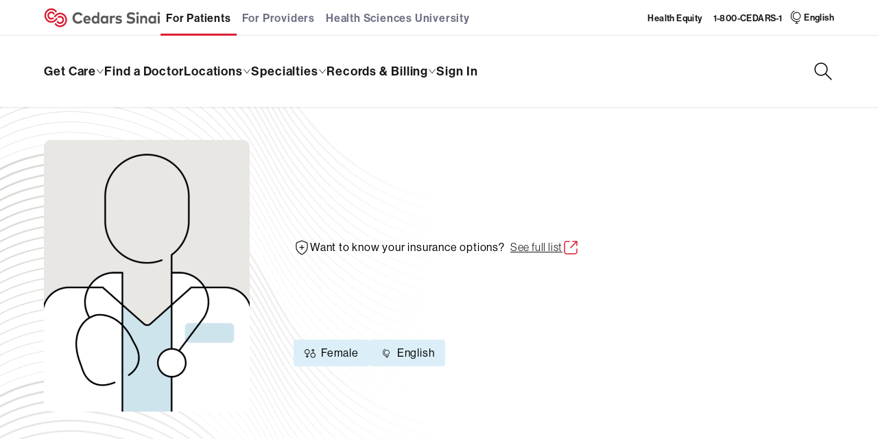

--- FILE ---
content_type: text/html;charset=utf-8
request_url: https://www.cedars-sinai.org/provider/mallory-sievers-4566486.html
body_size: 2579
content:
<!--
* Copyright 2020 Adobe. All rights reserved.
* This file is licensed to you under the Apache License, Version 2.0 (the "License");
* you may not use this file except in compliance with the License. You may obtain a copy
* of the License at http://www.apache.org/licenses/LICENSE-2.0
*
* Unless required by applicable law or agreed to in writing, software distributed under
* the License is distributed on an "AS IS" BASIS, WITHOUT WARRANTIES OR REPRESENTATIONS
* OF ANY KIND, either express or implied. See the License for the specific language
* governing permissions and limitations under the License.
-->
<!DOCTYPE html>
<html lang="en-US">
  <head>
    

    
  <meta charset="UTF-8"/>
  <meta name="viewport" content="width=device-width, initial-scale=1.0"/>
  <meta http-equiv="X-UA-Compatible" content="IE=edge"/>
  <title>provider | Cedars-Sinai</title>
  
  
  <meta name="last-modified" content="6 Nov 2025 18:35:23 GMT" data-react-helmet="true"/>
  <meta http-equiv="Content-Language" content="en-US"/>
  <meta name="google-site-verification" content="ENi0OArzUk0zhhaFP5h7KhPPUvLr6nLF0KOQrkK4zJg"/>
  <meta name="msvalidate.01" content="32B031A46C931AB9EF37E9D5D98476C9"/>
  
  <!--[if IE]>
    <link rel="shortcut icon" type="image/x-icon" href="/favicon.ico">
  <![endif]-->
  <script defer="defer" type="text/javascript" src="https://rum.hlx.page/.rum/@adobe/helix-rum-js@%5E2/dist/rum-standalone.js" data-routing="env=prod,tier=publish,ams=Cedars-Sinai Medical Center"></script>
<link rel="apple-touch-icon-precomposed" href="/etc/designs/cedars-sinai/icon/favicon_180x180.png"/>
  <link rel="icon" href="/etc/designs/cedars-sinai/icon/favicon_196x196.png"/>
  <script>
    window.env = "prod";
  </script>


    
    
  <meta name="page-index-title" content="provider"/>
  <meta name="page-type" content="Content"/>
  <meta name="page-category"/>
  <meta name="page-alpha" content="P"/>
  
  
  
  
  <meta name="robots" content="INDEX, FOLLOW"/>


    
  <meta name="og:locale" content="en-US" data-react-helmet="true"/>
  <meta name="og:type" content="website"/>
  <meta name="og:site_name" content="Cedars-Sinai" data-react-helmet="true"/>
  <meta name="og:url" content="https://www.cedars-sinai.org/provider.html" data-react-helmet="true"/>
	<meta name="og:title" content="provider" data-react-helmet="true"/>
  
  <meta name="og:image" content="https://www.cedars-sinai.org/content/dam/cedars-sinai/social-media/images/cedars-sinai-fb.jpg" data-react-helmet="true"/>
  
  <meta name="fb:app_id" content="2067299560164705"/>
  <meta name="twitter:card" content="summary_large_image" data-react-helmet="true"/>
	<meta name="twitter:site" content="@CedarsSinai" data-react-helmet="true"/>
  <meta name="twitter:creator" content="@CedarsSinai" data-react-helmet="true"/>
	<meta name="twitter:title" content="provider" data-react-helmet="true"/>
	
	<meta name="twitter:image" content="https://www.cedars-sinai.org/content/dam/cedars-sinai/social-media/images/cedars-sinai-tw.jpg" data-react-helmet="true"/>


    

    
    
<link rel="stylesheet" href="/etc.clientlibs/cedars-sinai/clientlibs/clientlib-react.min.3535fa7cb7a1d56c14d0e17ae96a5b62.css" type="text/css">








<meta property="cq:errorpages" content="/content/cedars-sinai/error"/>
<link rel="stylesheet" href="https://use.typekit.net/hqo4bxv.css"/>
    

    
    
    

    

    
    
    

    
    
    
    
        
            <!-- Launch Script --><script src="//assets.adobedtm.com/eb40a7de1e3a/af2fcbf3d917/launch-ca2f39ea819d.min.js" async></script><!-- End Launch Script -->
        
    

    <!-- AWS JS Intelligent Script -->
    
        <script type="text/javascript" defer></script>
    
</head>

  <body class="page basicpage">
    
    
      



      <noscript>You need to enable JavaScript to run this app.</noscript>
<svg class="svg-helpers" aria-hidden="true" xmlns="http://www.w3.org/2000/svg" viewBox="0 0 0 0">


  <linearGradient id="svg-gradient__red">
    <stop offset="0" stop-color="#dc1e34"/>
    <stop offset="1" stop-color="#dc1e34"/>
  </linearGradient>

  <linearGradient id="svg-gradient__purple">
    <stop offset="0" stop-color="#8666ac"/>
    <stop offset="1" stop-color="#8666ac"/>
  </linearGradient>

  <linearGradient id="svg-gradient__green">
    <stop offset="0" stop-color="#95c93d"/>
    <stop offset="1" stop-color="#95c93d"/>
  </linearGradient>

  <linearGradient id="svg-gradient__teal">
    <stop offset="0" stop-color="#297f7f"/>
    <stop offset="1" stop-color="#297f7f"/>
  </linearGradient>

  <linearGradient id="svg-gradient__blue">
    <stop offset="0" stop-color="#0074a7"/>
    <stop offset="1" stop-color="#0074a7"/>
  </linearGradient>

  <linearGradient id="svg-gradient__orange">
    <stop offset="0" stop-color="#de7334"/>
    <stop offset="1" stop-color="#de7334"/>
  </linearGradient>

  <linearGradient id="svg-gradient__navy">
    <stop offset="0" stop-color="#0074a7"/>
    <stop offset="1" stop-color="#0074a7"/>
  </linearGradient>

  <linearGradient id="svg-gradient__violet">
    <stop offset="0" stop-color="#8666ac"/>
    <stop offset="1" stop-color="#8666ac"/>
  </linearGradient>

  <linearGradient id="svg-gradient__slate">
    <stop offset="0" stop-color="#75767a"/>
    <stop offset="1" stop-color="#75767a"/>
  </linearGradient>

  <linearGradient id="svg-gradient__dark-orange">
    <stop offset="0" stop-color="#bd591f"/>
    <stop offset="1" stop-color="#bd591f"/>
  </linearGradient>



  <linearGradient id="svg-gradient__black">
    <stop offset="0" stop-color="#000"/>
    <stop offset="1" stop-color="#000"/>
  </linearGradient>

  <linearGradient id="svg-gradient__gray-dark">
    <stop offset="0" stop-color="#75767a"/>
    <stop offset="1" stop-color="#75767a"/>
  </linearGradient>

  <linearGradient id="svg-gradient__gray-medium">
    <stop offset="0" stop-color="#e9e9e9"/>
    <stop offset="1" stop-color="#e9e9e9"/>
  </linearGradient>

  <linearGradient id="svg-gradient__gray-light">
    <stop offset="0" stop-color="#fff"/>
    <stop offset="1" stop-color="#fff"/>
  </linearGradient>

  <linearGradient id="svg-gradient__electric-blue">
    <stop offset="0" stop-color="#53a0fd"/>
    <stop offset="1" stop-color="#53a0fd"/>
  </linearGradient>

  <linearGradient id="svg-gradient__gray-blue">
    <stop offset="0" stop-color="#58627c"/>
    <stop offset="1" stop-color="#58627c"/>
  </linearGradient>

  <linearGradient id="svg-gradient__zodiac-blue">
    <stop offset="0" stop-color="#424753"/>
    <stop offset="1" stop-color="#424753"/>
  </linearGradient>

    <linearGradient id="svg-gradient__alice-gray">
    <stop offset="0" stop-color="#f4f5f7"/>
    <stop offset="1" stop-color="#f4f5f7"/>
  </linearGradient>

  <linearGradient id="svg-gradient__solitude">
    <stop offset="0" stop-color="#e8edfA"/>
    <stop offset="1" stop-color="#e8edfA"/>
  </linearGradient>


  <!-- deprecation support - do not use -->

  <linearGradient id="svg-gradient__red__bottom-up">
    <stop offset="0" stop-color="#dc1e34"/>
    <stop offset="1" stop-color="#dc1e34"/>
  </linearGradient>

  <linearGradient id="svg-gradient__red__top-down">
    <stop offset="0" stop-color="#dc1e34"/>
    <stop offset="1" stop-color="#dc1e34"/>
  </linearGradient>

  <linearGradient id="svg-gradient__red__short-top-down">
    <stop offset="0" stop-color="#dc1e34"/>
    <stop offset="1" stop-color="#dc1e34"/>
  </linearGradient>

  <linearGradient id="svg-gradient__red__left-right">
    <stop offset="0" stop-color="#dc1e34"/>
    <stop offset="1" stop-color="#dc1e34"/>
  </linearGradient>

  <linearGradient id="svg-gradient__green__top-down">
    <stop offset="0" stop-color="#297f7f"/>
    <stop offset="1" stop-color="#297f7f"/>
  </linearGradient>

  <linearGradient id="svg-gradient__blue-green">
    <stop offset="0" stop-color="#0074a7"/>
    <stop offset="1" stop-color="#0074a7"/>
  </linearGradient>

  <linearGradient id="svg-gradient__red-orange">
    <stop offset="0" stop-color="#bd591f"/>
    <stop offset="1" stop-color="#bd591f"/>
  </linearGradient>

  <linearGradient id="svg-gradient__orange-yellow">
    <stop offset="0" stop-color="#de7334"/>
    <stop offset="1" stop-color="#de7334"/>
  </linearGradient>

  <linearGradient id="svg-gradient__dark-blue">
    <stop offset="0" stop-color="#0074a7"/>
    <stop offset="1" stop-color="#0074a7"/>
  </linearGradient>

  <linearGradient id="svg-gradient__dark-blue-reverse">
    <stop offset="0" stop-color="#0074a7"/>
    <stop offset="1" stop-color="#0074a7"/>
  </linearGradient>
</svg>




    




<!-- Google translate util -->

    <script type="text/javascript">
        function googleTranslateElementInit2() { new google.translate.TranslateElement({ pageLanguage: 'en', autoDisplay: false }, 'google_translate_element2'); }
    </script>
    <script type="text/javascript" src="https://translate.google.com/translate_a/element.js?cb=googleTranslateElementInit2"></script>

    <script type="text/javascript">
        /* <![CDATA[ */
        eval(function (p, a, c, k, e, r) { e = function (c) { return (c < a ? '' : e(parseInt(c / a))) + ((c = c % a) > 35 ? String.fromCharCode(c + 29) : c.toString(36)) }; if (!''.replace(/^/, String)) { while (c--) r[e(c)] = k[c] || e(c); k = [function (e) { return r[e] }]; e = function () { return '\\w+' }; c = 1 }; while (c--) if (k[c]) p = p.replace(new RegExp('\\b' + e(c) + '\\b', 'g'), k[c]); return p }('6 7(a,b){n{4(2.9){3 c=2.9("o");c.p(b,f,f);a.q(c)}g{3 c=2.r();a.s(\'t\'+b,c)}}u(e){}}6 h(a){4(a.8)a=a.8;4(a==\'\')v;3 b=a.w(\'|\')[1];3 c;3 d=2.x(\'y\');z(3 i=0;i<d.5;i++)4(d[i].A==\'B-C-D\')c=d[i];4(2.j(\'k\')==E||2.j(\'k\').l.5==0||c.5==0||c.l.5==0){F(6(){h(a)},G)}g{c.8=b;7(c,\'m\');7(c,\'m\')}}', 43, 43, '||document|var|if|length|function|GTranslateFireEvent|value|createEvent||||||true|else|doGTranslate||getElementById|google_translate_element2|innerHTML|change|try|HTMLEvents|initEvent|dispatchEvent|createEventObject|fireEvent|on|catch|return|split|getElementsByTagName|select|for|className|goog|te|combo|null|setTimeout|500'.split('|'), 0, {}))
        /* ]]> */
    </script>

    <div id="google_translate_element2" style="display: none;"></div>


<div id="cshs-root-spa"></div>

      
    
    

    
    
<script src="/etc.clientlibs/cedars-sinai/clientlibs/clientlib-react.min.b3b0c9c4442cecabac6c36d10664f3a1.js"></script>






    

    

    
    
    

      

    
  </body>
</html>
